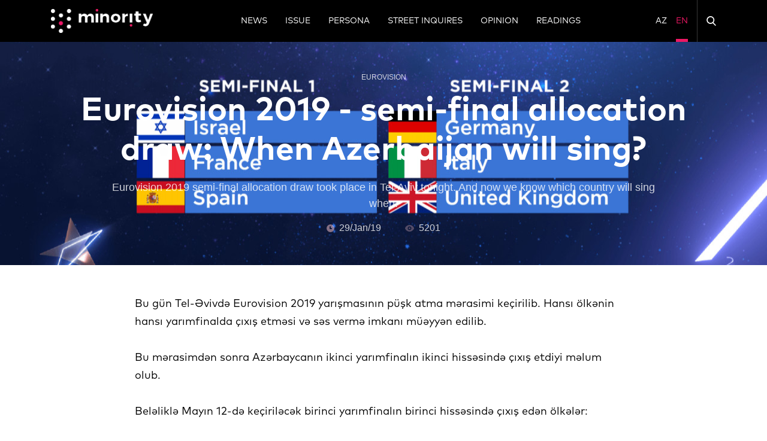

--- FILE ---
content_type: text/html; charset=UTF-8
request_url: https://minorityaze.org/en/60-eurovision-2019-semi-final-allocation-draw-when-azerbaijan-will-sing
body_size: 7652
content:
<html lang="en"  class="h-100">

<head>

<title>Minority Azerbaijan - Eurovision 2019 - semi-final allocation draw: When Azerbaijan will sing?</title>
    <meta property="og:title" content="Minority Azerbaijan - Eurovision 2019 - semi-final allocation draw: When Azerbaijan will sing?"/>
    <meta content="Minority Azerbaijan - Eurovision 2019 - semi-final allocation draw: When Azerbaijan will sing?" name='twitter:title'/>

    <meta name="description" content="Minority Azerbaijan - Eurovision 2019 semi-final allocation draw took place in Tel-Aviv tonight.
And now we know which country will sing when."/>
    <meta property="og:description" content="Minority Azerbaijan - Eurovision 2019 semi-final allocation draw took place in Tel-Aviv tonight.
And now we know which country will sing when."/>
    <meta name="twitter:description" content="Minority Azerbaijan - Eurovision 2019 semi-final allocation draw took place in Tel-Aviv tonight.
And now we know which country will sing when." />




    <meta property="og:type" content="website"/>

    <meta property="og:type" content="website"/>
    <meta property="og:image" content="https://www.minorityaze.org/images/articles/medium/a/u/b/z/1548727734-vXZly.jpg?v=11768871186" />
    <meta content="https://www.minorityaze.org/images/articles/medium/a/u/b/z/1548727734-vXZly.jpg?v=11768871186" name='twitter:image'/>
    <meta content="@SeniorMatch.com" name="twitter:site"/>
    <meta content="@SeniorMatch.com" name="witter:creator"/>
    <meta name="twitter:card" content="summary_large_image" />



<meta property="og:image:width" content="640">
<meta property="og:image:height" content="320">


<meta charset="UTF-8">
<meta http-equiv="X-UA-Compatible" content="ie=edge">

<meta property="og:url" content="https://minorityaze.org/en/60-eurovision-2019-semi-final-allocation-draw-when-azerbaijan-will-sing"/>
<meta name="csrf-token" content="5lsl8wE3eXtFMvdNyyYuKMSRZdffoZGhdY6XJq5k">
<meta name="viewport" content="width=device-width, initial-scale=1.0">
<link rel="alternate" href="https://minorityaze.org/en/60-eurovision-2019-semi-final-allocation-draw-when-azerbaijan-will-sing" hreflang="en-az"/>


    <link rel="alternate" href="/" hreflang="az-az" />


    <link rel="alternate" href="/en" hreflang="en-az" />


<link rel="stylesheet" href="https://cdnjs.cloudflare.com/ajax/libs/OwlCarousel2/2.3.4/assets/owl.carousel.min.css" />
<link rel="stylesheet" href="https://cdnjs.cloudflare.com/ajax/libs/OwlCarousel2/2.3.4/assets/owl.theme.default.min.css"/>
<link rel="stylesheet" href="https://cdnjs.cloudflare.com/ajax/libs/plyr/3.4.7/plyr.css" />

<link rel="stylesheet" href="/assets/web/css/build.min.css?v=1.20">


    <style>
        #ArticleBodySection img , iframe { max-width: 100%; }
        [data-f-id="pbf"] { display: none!important; }
    </style>


<meta name="twitter:card" content="summary" />

<meta http-equiv="Content-Type" content="text/html; charset=utf-8" />


<link rel="shortcut icon" type="image/png" href="/assets/img/content/elements/logo-m-white.png" sizes="16x16" />

</head>
<body class="h-100">

<div id="app" class="MainContent--flex">

    <!-- Header -->
<header id="Header" class="Header--height w-100 position-fixed z-index-3">

    <div class="Header__content bg-black h-70 h-70--res--header">
        <div class="container h-100">
            <div class="row h-100 position-relative">
                <!-- HeaderSearchBar -->


<div id="HeaderSearchBar" class="d-none">
    <div class="HeaderSearchBar--inn pl-15 position-absolute position-right-0 position-top-0 position-bottom-0 d-flex align-items-center z-index-2 w-100">
        <div class="w-100 d-flex">
            <form class="p-0 m-0 w-100" action="https://minorityaze.org/en/search" >
                <div class="pl-15 d-block d-sm-block d-md-block"></div>
                <input type="text" id="HeaderSearchBar__input" value="" name="q" class="h-40 w-100 border-r-5 border-0 font-mp px-20" />
                <div class="pl-15 d-block d-sm-block d-md-block"></div>
                
            </form>
        </div>
    </div>
</div>


<!-- ./HeaderSearchBar -->                <div class="col d-block d-sm-block d-md-none">
                    <div class="d-flex align-items-center h-100">
                        <a class="OpenMenu text-uppercase text-white has-click-color d-flex align-items-center h-100 font-14  underline-none text-nowrap c-point">
                            <img width="20" height="16" src="/assets/img/icons/svgs/burger.svg?v=1" alt="Menu">
                        </a>
                        <div class="h-100 w-1 bg-dark-gray opacity-05 ml-15"></div>
                    </div>
                </div>
                <div class="col m-w-280 m-w-160--res--max">
                    <div class="Header__logo Header__content--left h-100">
                        <div class="Main__logo Main__logo--header h-100">
                            <a class="Main__logo--bg has-click-color m-w-170 m-w-170--res w-100 d-flex align-items-center h-100 justify-content-center--xs"
                                href="https://minorityaze.org/en/" alt="Minority Azerbaijan">
                                    <img class="w-100 Main--logo--res--m" src="/assets/img/icons/png/MinorityLogo.png?v=1" alt="Minority Azerbaijan">
                                    <img class="Main--logo--res--s d-none m-h-50 h-50--res--logo" src="/assets/img/icons/svgs/mainLogo-xs.svg?v=1" alt="........">
                                </a>
                        </div>
                    </div>
                </div>
                <div class="col d-none d-sm-none d-md-block">

                    <div class="Header__nav Header__content--center h-100">
                        <div class="Header__nav--web h-100">
                            <!-- Header Menu List -->

<ul class="list-s-none Header__nav__list d-flex h-100 mb-0 pl-0 flex-wrap justify-content-center">

    
        
            
                <li class="Header__nav__list__item Header__nav__list__item--hover dropdown wHover">
                    <a lang="en" class=" text-white  dropdown-toggle_ font-mp text-uppercase text-white has-click-color font-14 d-flex align-items-center h-100 underline-none text-nowrap hover-ruby-border"
                       href="https://minorityaze.org/en/category/news" title="News"  data-toggle="dropdown" >
                        News
                    </a>
                    
                        <div class="dropdown-menu bg-black">

                            
                                
                                    <a class="dropdown-item  text-white  hover-ruby-bg"
                                       href="https://minorityaze.org/en/category/xeber-child-en" title="Local">
                                        Local
                                    </a>

                                
                            
                                
                                    <a class="dropdown-item  text-white  hover-ruby-bg"
                                       href="https://minorityaze.org/en/category/world" title="World">
                                        World
                                    </a>

                                
                            
                                
                                    <a class="dropdown-item  text-white  hover-ruby-bg"
                                       href="https://minorityaze.org/en/category/events" title="Events">
                                        Events
                                    </a>

                                
                            
                                
                                    <a class="dropdown-item  text-white  hover-ruby-bg"
                                       href="https://minorityaze.org/en/category/eurovision" title="Eurovision">
                                        Eurovision
                                    </a>

                                
                            
                        </div>

                   
                </li>

                
                    
                    
                        
                    
                

                                <li class="px-15 d-none d-sm-none d-md-block"></li>
                
            
        
            
                <li class="Header__nav__list__item Header__nav__list__item--hover dropdown wHover">
                    <a lang="en" class=" text-white  dropdown-toggle_ font-mp text-uppercase text-white has-click-color font-14 d-flex align-items-center h-100 underline-none text-nowrap hover-ruby-border"
                       href="https://minorityaze.org/en/category/issue" title="ISSUE" >
                        ISSUE
                    </a>
                    
                </li>

                
                    
                    
                        
                    
                

                                <li class="px-15 d-none d-sm-none d-md-block"></li>
                
            
        
            
                <li class="Header__nav__list__item Header__nav__list__item--hover dropdown wHover">
                    <a lang="en" class=" text-white  dropdown-toggle_ font-mp text-uppercase text-white has-click-color font-14 d-flex align-items-center h-100 underline-none text-nowrap hover-ruby-border"
                       href="https://minorityaze.org/en/category/persona" title="Persona" >
                        Persona
                    </a>
                    
                </li>

                
                    
                    
                        
                    
                

                                <li class="px-15 d-none d-sm-none d-md-block"></li>
                
            
        
            
                <li class="Header__nav__list__item Header__nav__list__item--hover dropdown wHover">
                    <a lang="en" class=" text-white  dropdown-toggle_ font-mp text-uppercase text-white has-click-color font-14 d-flex align-items-center h-100 underline-none text-nowrap hover-ruby-border"
                       href="https://minorityaze.org/en/category/street-inquires" title="Street Inquires" >
                        Street Inquires
                    </a>
                    
                </li>

                
                    
                    
                        
                    
                

                                <li class="px-15 d-none d-sm-none d-md-block"></li>
                
            
        
            
                <li class="Header__nav__list__item Header__nav__list__item--hover dropdown wHover">
                    <a lang="en" class=" text-white  dropdown-toggle_ font-mp text-uppercase text-white has-click-color font-14 d-flex align-items-center h-100 underline-none text-nowrap hover-ruby-border"
                       href="https://minorityaze.org/en/category/opinion" title="Opinion"  data-toggle="dropdown" >
                        Opinion
                    </a>
                    
                        <div class="dropdown-menu bg-black">

                            
                                
                                    <a class="dropdown-item  text-white  hover-ruby-bg"
                                       href="https://minorityaze.org/en/category/editorial" title="Editorial">
                                        Editorial
                                    </a>

                                
                            
                                
                                    <a class="dropdown-item  text-white  hover-ruby-bg"
                                       href="https://minorityaze.org/en/category/voice-of-community" title="Voice of community">
                                        Voice of community
                                    </a>

                                
                            
                        </div>

                   
                </li>

                
                    
                    
                        
                    
                

                                <li class="px-15 d-none d-sm-none d-md-block"></li>
                
            
        
            
                <li class="Header__nav__list__item Header__nav__list__item--hover dropdown wHover">
                    <a lang="en" class=" text-white  dropdown-toggle_ font-mp text-uppercase text-white has-click-color font-14 d-flex align-items-center h-100 underline-none text-nowrap hover-ruby-border"
                       href="https://minorityaze.org/en/category/readings" title="Readings"  data-toggle="dropdown" >
                        Readings
                    </a>
                    
                        <div class="dropdown-menu bg-black">

                            
                                
                                    <a class="dropdown-item  text-white  hover-ruby-bg"
                                       href="https://minorityaze.org/en/category/art" title="Art">
                                        Art
                                    </a>

                                
                            
                                
                                    <a class="dropdown-item  text-white  hover-ruby-bg"
                                       href="https://minorityaze.org/en/category/podkast" title="Podcast">
                                        Podcast
                                    </a>

                                
                            
                                
                                    <a class="dropdown-item  text-white  hover-ruby-bg"
                                       href="https://minorityaze.org/en/category/science" title="Science">
                                        Science
                                    </a>

                                
                            
                                
                                    <a class="dropdown-item  text-white  hover-ruby-bg"
                                       href="https://minorityaze.org/en/category/history" title="History">
                                        History
                                    </a>

                                
                            
                                
                                    <a class="dropdown-item  text-white  hover-ruby-bg"
                                       href="https://minorityaze.org/en/category/general" title="General">
                                        General
                                    </a>

                                
                            
                        </div>

                   
                </li>

                
                    
                    
                        
                    
                

                
            
        
    </ul>

<!-- Header Menu List -->                        </div>
                    </div>
                </div>
                <div class="col d-block d-sm-block d-md-none">
                    <div class="d-flex align-items-center h-100 justify-content-end">
                        <div class="h-100 w-1 bg-dark-gray opacity-05 mr-15"></div>
                        <a class="OpenSearchBar--mobile OpenSearchBar text-uppercase text-white has-click-color d-flex align-items-center h-100 font-14  underline-none text-nowrap c-point">
                            <img width="20" height="16" src="/assets/img/icons/svgs/search.svg?v=1" alt="Search in site">
                        </a>
                    </div>


                </div>
                <div class="col-md-2 col d-none d-sm-none d-md-block">
                    <div class="Header__etc Header__content--right h-100">
                        <ul class="list-s-none Header__nav__list h-100 d-flex mb-0 pl-0 w-100 h-100 justify-content-end position-relative">

                        
                            

                                <li class="Header__nav__list__item Header__nav__list__item--hover pl-15">
                                    <a class="font-mp text-uppercase  text-white  has-click-color font-14 d-flex align-items-center h-100 underline-none text-nowrap"
                                        href="https://minorityaze.org/60-eurovision-2019-semi-final-allocation-draw-when-azerbaijan-will-sing" lang="az">
                                        Az
                                    </a>
                                </li>


                            

                                <li class="Header__nav__list__item Header__nav__list__item--hover pl-15">
                                    <a class="font-mp text-uppercase  text-ruby active-ruby-border  has-click-color font-14 d-flex align-items-center h-100 underline-none text-nowrap"
                                        href="https://minorityaze.org/en/60-eurovision-2019-semi-final-allocation-draw-when-azerbaijan-will-sing" lang="en">
                                        En
                                    </a>
                                </li>


                            
                           
                            <li class="px-15 h-100">
                                <div class="h-100 w-1 bg-dark-gray opacity-05"></div>
                            </li>
                            <li class="Header__nav__list__item">

                                <a class="OpenSearchBar text-uppercase text-white has-click-color font-14 d-flex align-items-center h-100 underline-none text-nowrap c-point">
                                       
                                        <img width="16" height="16" src="/assets/img/icons/svgs/search.svg?v=1" alt="Search in site">
                                    </a>
                            </li>
                        </ul>
                    </div>
                </div>
            </div>
        </div>
    </div>

</header>
<!-- /Header -->

<!-- HeaderMenu -->


<div id="HeaderMenu__mobile" class="d-block d-md-none HeaderMenu__mobile--removecs">
    <div id="HeaderMenu" class="position-fixed position-top-0 position-bottom-0 position-left-0 z-index-1035 bg-dark-black overflow-x-a">
        <div class="HeaderMenu__content w-100 h-100">
            <div id="HeaderMenu__header" class="w-100 bg-black">

                <div class="container h-100">
                    <div class="d-flex h-100 w-100 justify-content-between">
                        <div>
                            <div class="pr-15"></div>
                            <a class="CloseMenu text-uppercase text-white has-click-color d-flex align-items-center h-100 font-14  underline-none text-nowrap c-point">
                                <img width="20" height="16" src="/assets/img/icons/svgs/burger.svg?v=1" alt="Menu">
                            </a>
                        </div>
                       <div class="d-flex">
                           
                               <a class=" text-white   has-click-color text-white font-16 font-mp d-flex h-100 align-items-center ml-15 underline-none touch-color text-capitalize"
                                  href="https://minorityaze.org/60-eurovision-2019-semi-final-allocation-draw-when-azerbaijan-will-sing" lang="az">
                                   Az
                               </a>

                           
                               <a class=" text-ruby active-ruby-border   has-click-color text-white font-16 font-mp d-flex h-100 align-items-center ml-15 underline-none touch-color text-capitalize"
                                  href="https://minorityaze.org/en/60-eurovision-2019-semi-final-allocation-draw-when-azerbaijan-will-sing" lang="en">
                                   En
                               </a>

                                                  </div>


                    </div>
                </div>
            </div>

            <div class="height--unset--max">
                <!-- HeaderMenuContent -->

<div>
   
    <div class="pt-20"></div>
    <div class="container">
        <!-- Header Menu List -->

<ul class="list-s-none Header__nav__list d-flex h-100 mb-0 pl-0 flex-wrap justify-content-center">

    
        
            
                <li class="Header__nav__list__item Header__nav__list__item--hover dropdown wHover">
                    <a lang="en" class=" text-white  dropdown-toggle_ font-mp text-uppercase text-white has-click-color font-14 d-flex align-items-center h-100 underline-none text-nowrap hover-ruby-border"
                       href="https://minorityaze.org/en/category/news" title="News"  data-toggle="dropdown" >
                        News
                    </a>
                    
                        <div class="dropdown-menu bg-black">

                            
                                
                                    <a class="dropdown-item  text-white  hover-ruby-bg"
                                       href="https://minorityaze.org/en/category/xeber-child-en" title="Local">
                                        Local
                                    </a>

                                
                            
                                
                                    <a class="dropdown-item  text-white  hover-ruby-bg"
                                       href="https://minorityaze.org/en/category/world" title="World">
                                        World
                                    </a>

                                
                            
                                
                                    <a class="dropdown-item  text-white  hover-ruby-bg"
                                       href="https://minorityaze.org/en/category/events" title="Events">
                                        Events
                                    </a>

                                
                            
                                
                                    <a class="dropdown-item  text-white  hover-ruby-bg"
                                       href="https://minorityaze.org/en/category/eurovision" title="Eurovision">
                                        Eurovision
                                    </a>

                                
                            
                        </div>

                   
                </li>

                
                    
                    
                        
                    
                

                                <li class="px-15 d-none d-sm-none d-md-block"></li>
                
            
        
            
                <li class="Header__nav__list__item Header__nav__list__item--hover dropdown wHover">
                    <a lang="en" class=" text-white  dropdown-toggle_ font-mp text-uppercase text-white has-click-color font-14 d-flex align-items-center h-100 underline-none text-nowrap hover-ruby-border"
                       href="https://minorityaze.org/en/category/issue" title="ISSUE" >
                        ISSUE
                    </a>
                    
                </li>

                
                    
                    
                        
                    
                

                                <li class="px-15 d-none d-sm-none d-md-block"></li>
                
            
        
            
                <li class="Header__nav__list__item Header__nav__list__item--hover dropdown wHover">
                    <a lang="en" class=" text-white  dropdown-toggle_ font-mp text-uppercase text-white has-click-color font-14 d-flex align-items-center h-100 underline-none text-nowrap hover-ruby-border"
                       href="https://minorityaze.org/en/category/persona" title="Persona" >
                        Persona
                    </a>
                    
                </li>

                
                    
                    
                        
                    
                

                                <li class="px-15 d-none d-sm-none d-md-block"></li>
                
            
        
            
                <li class="Header__nav__list__item Header__nav__list__item--hover dropdown wHover">
                    <a lang="en" class=" text-white  dropdown-toggle_ font-mp text-uppercase text-white has-click-color font-14 d-flex align-items-center h-100 underline-none text-nowrap hover-ruby-border"
                       href="https://minorityaze.org/en/category/street-inquires" title="Street Inquires" >
                        Street Inquires
                    </a>
                    
                </li>

                
                    
                    
                        
                    
                

                                <li class="px-15 d-none d-sm-none d-md-block"></li>
                
            
        
            
                <li class="Header__nav__list__item Header__nav__list__item--hover dropdown wHover">
                    <a lang="en" class=" text-white  dropdown-toggle_ font-mp text-uppercase text-white has-click-color font-14 d-flex align-items-center h-100 underline-none text-nowrap hover-ruby-border"
                       href="https://minorityaze.org/en/category/opinion" title="Opinion"  data-toggle="dropdown" >
                        Opinion
                    </a>
                    
                        <div class="dropdown-menu bg-black">

                            
                                
                                    <a class="dropdown-item  text-white  hover-ruby-bg"
                                       href="https://minorityaze.org/en/category/editorial" title="Editorial">
                                        Editorial
                                    </a>

                                
                            
                                
                                    <a class="dropdown-item  text-white  hover-ruby-bg"
                                       href="https://minorityaze.org/en/category/voice-of-community" title="Voice of community">
                                        Voice of community
                                    </a>

                                
                            
                        </div>

                   
                </li>

                
                    
                    
                        
                    
                

                                <li class="px-15 d-none d-sm-none d-md-block"></li>
                
            
        
            
                <li class="Header__nav__list__item Header__nav__list__item--hover dropdown wHover">
                    <a lang="en" class=" text-white  dropdown-toggle_ font-mp text-uppercase text-white has-click-color font-14 d-flex align-items-center h-100 underline-none text-nowrap hover-ruby-border"
                       href="https://minorityaze.org/en/category/readings" title="Readings"  data-toggle="dropdown" >
                        Readings
                    </a>
                    
                        <div class="dropdown-menu bg-black">

                            
                                
                                    <a class="dropdown-item  text-white  hover-ruby-bg"
                                       href="https://minorityaze.org/en/category/art" title="Art">
                                        Art
                                    </a>

                                
                            
                                
                                    <a class="dropdown-item  text-white  hover-ruby-bg"
                                       href="https://minorityaze.org/en/category/podkast" title="Podcast">
                                        Podcast
                                    </a>

                                
                            
                                
                                    <a class="dropdown-item  text-white  hover-ruby-bg"
                                       href="https://minorityaze.org/en/category/science" title="Science">
                                        Science
                                    </a>

                                
                            
                                
                                    <a class="dropdown-item  text-white  hover-ruby-bg"
                                       href="https://minorityaze.org/en/category/history" title="History">
                                        History
                                    </a>

                                
                            
                                
                                    <a class="dropdown-item  text-white  hover-ruby-bg"
                                       href="https://minorityaze.org/en/category/general" title="General">
                                        General
                                    </a>

                                
                            
                        </div>

                   
                </li>

                
                    
                    
                        
                    
                

                
            
        
    </ul>

<!-- Header Menu List -->    </div>

</div>

<!-- HeaderMenuContent -->            </div>

        </div>
    </div>
    <div class="HeaderMenu__bg CloseMenu position-fixed position-top-0 position-bottom-0 w-100"></div>
</div>


<!-- HeaderMenu -->

    <main id="" class="ChildContent--flex">
       <div class="py-30"></div>
       <div class="pt-10 d-none d-sm-none d-md-block"></div>
       




<!-- ArticleBannerSection -->


<div id="ArticleBannerSection">
    <!-- ArticleBanner -->

<div class="position-relative">
    <div id="ArticleBanner" class="ArticleBanner--h h-100">
        <div class="Banner--img h-100 w-100 d-flex align-items-center--xs" style="background-image: url('/images/articles/large/a/u/b/z/1548727734-vXZly.jpg?v=10');">
            <div class="container">

                <div class="ArticleBanner__content w-100 d-flex flex-column justify-content-between h-100 py-50 px-40 px--unset--res">

                    <div class="Block">
                                                <a href="https://minorityaze.org/en/category/eurovision" title="Eurovision" class="ArticleBanner__category font-12 text-uppercase text-white opacity-08 d-block text-center">
                            Eurovision
                        </a>
                                                <div class="pb-15"></div>
                    </div>
                    <div class="Block">
                        <h1 class="ArticleBanner__title m-0 text-center text-white font-55 font-30--res font-mp-bold">
                            Eurovision 2019 - semi-final allocation draw: When Azerbaijan will sing?
                        </h1>
                        <div class="pb-15"></div>
                    </div>
                    <div class="Block px-30 px--unset--res">
                        <p class="ArticleBanner__description m-0 text-white opacity-08 text-center font-18 px-30 px--unset--res">
                            Eurovision 2019 semi-final allocation draw took place in Tel-Aviv tonight.
And now we know which country will sing when.
                        </p>
                        <div class="pb-15"></div>
                    </div>
                    <div class="ArticleBanner__info d-flex align-items-center justify-content-center">
                        <p class="m-0 text-white d-flex align-items-center">
                            <img width="13" height="13" src="/assets/img/icons/svgs/clock--full.svg?cache=Rfx" alt="....">
                            <span class="px-1"></span>
                            <span class=" opacity-08"> 29/Jan/19</span>
                        </p>
                        <div class="px-20"></div>
                        <p class="m-0 text-white d-flex align-items-center">
                            <img width="15" height="11" src="/assets/img/icons/svgs/eye--full.svg?v=1" alt="Eurovision 2019 - semi-final allocation draw: When Azerbaijan will sing?" />
                            <span class="px-1"></span>
                            <span class=" opacity-08">5201</span>
                        </p>
                    </div>

                </div>

            </div>
        </div>
    </div>
</div>

<!-- ./ArticleBanner -->
</div>

<!-- ./ArticleBannerSection -->

<div class="py-25"></div>

<!-- ArticleBodySection -->

<div id="ArticleBodySection">

    <div class="container">
        <div class="px-140--res break-word">

            <p><span style="color: rgb(0, 0, 0);">Bu g&uuml;n Tel-Əvivdə Eurovision 2019 yarışmasının p&uuml;şk atma mərasimi ke&ccedil;irilib. Hansı &ouml;lkənin hansı yarımfinalda &ccedil;ıxış etməsi və səs vermə imkanı m&uuml;əyyən edilib.&nbsp;</span></p><p><span style="color: rgb(0, 0, 0);">Bu mərasimdən sonra Azərbaycanın ikinci yarımfinalın ikinci hissəsində &ccedil;ıxış etdiyi məlum olub.&nbsp;</span></p><p><span style="color: rgb(0, 0, 0);">Beləliklə Mayın 12-də ke&ccedil;iriləcək birinci yarımfinalın birinci hissəsində &ccedil;ıxış edən &ouml;lkələr:<strong>&nbsp;</strong></span></p><ul><li><span style="color: rgb(0, 0, 0);">Slovenia&nbsp;</span></li><li><span style="color: rgb(0, 0, 0);">Belarus</span></li><li><span style="color: rgb(0, 0, 0);">&Ccedil;ex Respublikası</span></li><li><span style="color: rgb(0, 0, 0);">&Ccedil;ernoqoriya</span></li><li><span style="color: rgb(0, 0, 0);">Kipr</span></li><li><span style="color: rgb(0, 0, 0);">Serbiya</span></li><li><span style="color: rgb(0, 0, 0);">Finlandiya</span></li><li><span style="color: rgb(0, 0, 0);">Polşa&nbsp;</span></li><li><span style="color: rgb(0, 0, 0);">Macarıstan</span></li></ul><p><span style="color: rgb(0, 0, 0);">Birinci yarımfinalın ikinci hissəsində &ccedil;ıxış edən &ouml;lkələr</span></p><ul><li><span style="color: rgb(0, 0, 0);">Estoniya</span></li><li><span style="color: rgb(0, 0, 0);">Portuqaliya</span></li><li><span style="color: rgb(0, 0, 0);">San-Marino</span></li><li><span style="color: rgb(0, 0, 0);">İslandiya</span></li><li><span style="color: rgb(0, 0, 0);">G&uuml;rc&uuml;stan</span></li><li><span style="color: rgb(0, 0, 0);">Avstraliya</span></li><li><span style="color: rgb(0, 0, 0);">Bel&ccedil;ika</span></li><li><span style="color: rgb(0, 0, 0);">Ukrayna</span></li><li><span style="color: rgb(0, 0, 0);">Yunanıstan</span></li></ul><p><span style="color: rgb(0, 0, 0);"><img data-fr-image-pasted="true" src="https://minorityaze.org/images/articles/large//y/7/7/7/1548727393-lw09l.jpg" class="fr-fic fr-dii"><br></span></p><p><span style="color: rgb(0, 0, 0);">P&uuml;şk atmanın nəticələrinə g&ouml;rə May ayının 14-də ke&ccedil;iriləcək ikinci yarımfinalın ilk hissəsində olan &ouml;lkələr&nbsp;</span></p><ul><li><span style="color: rgb(0, 0, 0);">İsve&ccedil;rə</span></li><li><span style="color: rgb(0, 0, 0);">İsve&ccedil;</span></li><li><span style="color: rgb(0, 0, 0);">İrlandiya</span></li><li><span style="color: rgb(0, 0, 0);">Avstriya</span></li><li><span style="color: rgb(0, 0, 0);">Moldova</span></li><li><span style="color: rgb(0, 0, 0);">Latviya</span></li><li><span style="color: rgb(0, 0, 0);">Rumıniya</span></li><li><span style="color: rgb(0, 0, 0);">Danimarka</span></li><li><span style="color: rgb(0, 0, 0);">Ermənistan</span></li></ul><p><span style="color: rgb(0, 0, 0);">İkinci yarımfinalın ikinci hissəsində isə bu &ouml;lkələr &ccedil;ıxış edəcək</span></p><ul><li><span style="color: rgb(0, 0, 0);">Albaniya</span></li><li><span style="color: rgb(0, 0, 0);">Azərbaycan</span></li><li><span style="color: rgb(0, 0, 0);">Ke&ccedil;miş Yuqoslaviya D&ouml;vləti Makedoniya</span></li><li><span style="color: rgb(0, 0, 0);">Norve&ccedil;</span></li><li><span style="color: rgb(0, 0, 0);">Rusiya</span></li><li><span style="color: rgb(0, 0, 0);">Niderland</span></li><li><span style="color: rgb(0, 0, 0);">Xorvatiya</span></li><li><span style="color: rgb(0, 0, 0);">Litva</span></li><li><span style="color: rgb(0, 0, 0);">Malta</span></li></ul><p><span style="color: rgb(0, 0, 0);"><img data-fr-image-pasted="true" src="https://minorityaze.org/images/articles/large//z/q/w/v/1548727435-8kFoO.jpg" class="fr-fic fr-dii"><br></span></p><p><span style="color: rgb(0, 0, 0);">Finalda olan 6 &ouml;lkə isə bu c&uuml;r səs verəcək. Birinci yarımfinalda olan iştirak&ccedil;ılara İsrail, Fransa və İspaniya; İkinci yarımfinalda olan iştirak&ccedil;ılara isə Almaniya, İtaliya və B&ouml;y&uuml;k Britaniya səs verə biləcək.</span></p><p><span style="color: rgb(0, 0, 0);"><img data-fr-image-pasted="true" src="https://minorityaze.org/images/articles/large//d/b/k/m/1548727463-TRocL.jpg" class="fr-fic fr-dii"><br></span></p><p><span style="color: rgb(0, 0, 0);">Finala hər yarınfinaldan yalnız 10 &ouml;lkə ke&ccedil;əcəkdir.</span></p><p><span style="color: rgb(0, 0, 0);">Nəzərinizə &ccedil;atdıraq ki, bu il Eurovision m&uuml;sabiqəsinə d&uuml;z 20 ildən sonra yenidən İsrail ev sahibliyi edəcək. M&uuml;sabiqə May ayının 14, 16 və 18-ində Tel-Əvivdən yayımlanacaq.</span></p>

        </div>
    </div>

</div>

<!-- ./ArticleBodySection -->
<div class="py-25"></div>


<div class="container">
    <div class="Block px-140--res">
        <div class="Divider pt-2 pb-20">
            <div class="w-100 h-1 bg-lighter-gray"></div>
        </div>
    </div>
</div>




<!-- ArticleSocialMediaSection -->


<div id="ArticleSocialMediaSection">

    <div class="container">
        <div class="px-140--res">
            <h2 class="font-25 text-capitalize font-mp text-ruby">
                Show Your Support
            </h2>
            <div class="pt-10"></div>
            <div class="row align-items-center">
                

                <div class="mx-15 mb-15">
                        <a id="ArticleLike" data-href="/api/v1/articles/60/likes" title="Like Eurovision 2019 - semi-final allocation draw: When Azerbaijan will sing?" class="c-point d-inline-block underline-none text-nowrap bg-ruby border-r-20 text-white font-14 font-mp px-20 py-2 text-center">

                                                             <img width="16" height="14" src="/assets/img/icons/svgs/heart.svg?cache=Rfx" alt="Like It">
                                <span class="pr-2"></span>
                                <span class="font-mp font-14">Like</span>
                                                          <span class="pr-2"></span>
                             <span id="ArticleLike__count" class="font-mp font-14">2</span>
                         </a>
                     </div>

                
                


                <div class="mx-15 mb-15">
                    <a href="https://www.facebook.com/sharer/sharer.php?u=https://minorityaze.org/en/60-eurovision-2019-semi-final-allocation-draw-when-azerbaijan-will-sing" target="_blank" class="d-block underline-none text-nowrap bg-fb border-r-20 text-white font-14 font-mp px-20 py-2 text-center">
                        <img width="10" height="18" src="/assets/img/icons/svgs/socialNetwork--fb--s.svg?cache=Rfx" alt="share in facebook">
                        <span class="pr-2"></span>
                        <span class="font-mp font-14">Share</span>
                    </a>


                </div>
                <div class="mx-15 mb-15">
                    <a href="https://twitter.com/intent/tweet?text=Eurovision 2019 - semi-final allocation draw: When Azerbaijan will sing?&amp;url=https://minorityaze.org/en/60-eurovision-2019-semi-final-allocation-draw-when-azerbaijan-will-sing" target="_blank" class="d-block underline-none text-nowrap bg-tw border-r-20 text-white font-14 font-mp px-20 py-2 text-center">
                        <img width="17" height="14" src="/assets/img/icons/svgs/socialNetwork--tw--s.svg?cache=Rfx" alt="share in twitter">
                        <span class="pr-2"></span>
                        <span class="font-mp font-14">Share</span>
                    </a>
                </div>
                <div class="mx-15 mb-15">
                    <a href="https://telegram.me/share/url?url=https://minorityaze.org/en/60-eurovision-2019-semi-final-allocation-draw-when-azerbaijan-will-sing&text=Eurovision 2019 - semi-final allocation draw: When Azerbaijan will sing?" target="_blank" class="d-block underline-none text-nowrap bg-tg border-r-20 text-white font-14 font-mp px-20 py-2 text-center">
                        <img width="17" height="14" src="/assets/img/icons/svgs/socialNetwork--tg--s.svg?cache=Rfx" alt="share in telegram">
                        <span class="pr-2"></span>
                        <span class="font-mp font-14">Share</span>
                    </a>
                </div>
                <div class="mx-15 mb-15">
                    <a
                                                    href="https://wa.me/?text=Eurovision 2019 - semi-final allocation draw: When Azerbaijan will sing? , https://minorityaze.org/en/60-eurovision-2019-semi-final-allocation-draw-when-azerbaijan-will-sing"
                                                target="_blank" class="d-block underline-none text-nowrap bg-wp border-r-20 text-white font-14 font-mp px-20 py-2 text-center">
                        <img width="18" height="18" src="/assets/img/icons/svgs/socialNetwork--wp--s.svg?cache=Rfx" alt="share in telegram">
                        <span class="pr-2"></span>
                        <span class="font-mp font-14">Share</span>
                    </a>
                </div>

            </div>
        </div>

    </div>
</div>






<!-- ./ArticleSocialMediaSection -->



    <div class="py-15"></div>
    <!-- ArticlesSection -->

    <div id="ArticlesSection">
        <div class="container">
        <div class="ArticleSection">

            
                <div class="row">
                    <div class="col-12">
                    <h2 lang="en" class="SectionTitle text-ruby text-uppercase font-mp-bold font-40 font-30--res m-0">
                            Recommended for you
                        </h2>
                    </div>
                </div>
                <div class="Divider py-15">
                    <div class="w-100 h-1 bg-lighter-gray"></div>
                </div>

            
            <div class="row Has--border--bg  ArticleContent--1">

    
     
        

            
                <div class="col-12 max-w-235 col-sm-4 col-md-3 Has--border-d mb-30 Article__item">

                    <a href="https://minorityaze.org/en/89-ben-platt-has-publicly-spoken-about-his-sexuality-for-the-first-time"  title="Ben Platt has publicly spoken about his sexuality for the first time." class="d-block underline-none has-click-color">

                        <!-- Article xs -->

<article class="Article Article--hover-img w-100">
    <div class="Article__top position-relative border-r-20 overflow-h min-h-140">
        <div class="Article_img  min-h-140">
            <img class="w-100  h-140 image-fit" src="/images/articles/medium/f/w/a/k/1550213436-m9BCw.jpg?v=10"
                alt="Ben Platt has publicly spoken about his sexuality for the first time.">
        </div>



        
                        
        
         


    </div>
    <div class="Article__btm">
        <div class="pt-15"></div>


        
        <p class="font-mp font-12 text-ruby text-uppercase mb-0">
            Art
        </p>
        <div class="pt-10"></div>

        
        <h3 class="Article__title font-16 font-mp-bold h-40 overflow-h text-dark-black">
            Ben Platt has publicly spoken about his sexuality for the first time.
        </h3>

        <div class="d-flex w-100 justify-content-between">
            <p class="font-12 text-gray font-mp m-0">
                15/Feb/19
            </p>
            <p class="font-12 text-gray font-mp m-0">
                <img width="15" height="11" src="/assets/img/icons/svgs/eye.svg?v=1" alt="Ben Platt has publicly spoken about his sexuality for the first time." />
                <span class="pl-1"></span>
                <span>9133</span>
            </p>

        </div>

    </div>
</article>

<!-- ./Article xs -->
                    </a>

                </div>

            
        

            
                <div class="col-12 max-w-235 col-sm-4 col-md-3 Has--border-d mb-30 Article__item">

                    <a href="https://minorityaze.org/en/173-women-with-penises-and-men-with-vaginas"  title="Women with penises and men with vaginas" class="d-block underline-none has-click-color">

                        <!-- Article xs -->

<article class="Article Article--hover-img w-100">
    <div class="Article__top position-relative border-r-20 overflow-h min-h-140">
        <div class="Article_img  min-h-140">
            <img class="w-100  h-140 image-fit" src="/images/articles/medium/c/f/r/k/1557359248-1hadX.jpg?v=10"
                alt="Women with penises and men with vaginas">
        </div>



        
                        
        
         


    </div>
    <div class="Article__btm">
        <div class="pt-15"></div>


        
        <p class="font-mp font-12 text-ruby text-uppercase mb-0">
            General
        </p>
        <div class="pt-10"></div>

        
        <h3 class="Article__title font-16 font-mp-bold h-40 overflow-h text-dark-black">
            Women with penises and men with vaginas
        </h3>

        <div class="d-flex w-100 justify-content-between">
            <p class="font-12 text-gray font-mp m-0">
                22/Mar/19
            </p>
            <p class="font-12 text-gray font-mp m-0">
                <img width="15" height="11" src="/assets/img/icons/svgs/eye.svg?v=1" alt="Women with penises and men with vaginas" />
                <span class="pl-1"></span>
                <span>10615</span>
            </p>

        </div>

    </div>
</article>

<!-- ./Article xs -->
                    </a>

                </div>

            
        

            
                <div class="col-12 max-w-235 col-sm-4 col-md-3 Has--border-d mb-30 Article__item">

                    <a href="https://minorityaze.org/en/184-dezery-has-released-a-video-about-same-sex-love"  title="Dezery has released a video about same-sex love" class="d-block underline-none has-click-color">

                        <!-- Article xs -->

<article class="Article Article--hover-img w-100">
    <div class="Article__top position-relative border-r-20 overflow-h min-h-140">
        <div class="Article_img  min-h-140">
            <img class="w-100  h-140 image-fit" src="/images/articles/medium/4/e/t/g/1553852043-jCxQE.jpg?v=10"
                alt="Dezery has released a video about same-sex love">
        </div>



        
                        
        
         


    </div>
    <div class="Article__btm">
        <div class="pt-15"></div>


        
        <p class="font-mp font-12 text-ruby text-uppercase mb-0">
            World
        </p>
        <div class="pt-10"></div>

        
        <h3 class="Article__title font-16 font-mp-bold h-40 overflow-h text-dark-black">
            Dezery has released a video about same-sex love
        </h3>

        <div class="d-flex w-100 justify-content-between">
            <p class="font-12 text-gray font-mp m-0">
                29/Mar/19
            </p>
            <p class="font-12 text-gray font-mp m-0">
                <img width="15" height="11" src="/assets/img/icons/svgs/eye.svg?v=1" alt="Dezery has released a video about same-sex love" />
                <span class="pl-1"></span>
                <span>8495</span>
            </p>

        </div>

    </div>
</article>

<!-- ./Article xs -->
                    </a>

                </div>

            
        

            
                <div class="col-12 max-w-235 col-sm-4 col-md-3 Has--border-d mb-30 Article__item">

                    <a href="https://minorityaze.org/en/1418-i-am-against-war-because"  title="&quot;I am against war because…&quot;" class="d-block underline-none has-click-color">

                        <!-- Article xs -->

<article class="Article Article--hover-img w-100">
    <div class="Article__top position-relative border-r-20 overflow-h min-h-140">
        <div class="Article_img  min-h-140">
            <img class="w-100  h-140 image-fit" src="/images/articles/medium/f/l/n/z/1717165745-n0mfO.jpg?v=10"
                alt="&quot;I am against war because…&quot;">
        </div>



        
                        
        
         


    </div>
    <div class="Article__btm">
        <div class="pt-15"></div>


        
        <p class="font-mp font-12 text-ruby text-uppercase mb-0">
            Persona
        </p>
        <div class="pt-10"></div>

        
        <h3 class="Article__title font-16 font-mp-bold h-40 overflow-h text-dark-black">
            &quot;I am against war because…&quot;
        </h3>

        <div class="d-flex w-100 justify-content-between">
            <p class="font-12 text-gray font-mp m-0">
                31/May/24
            </p>
            <p class="font-12 text-gray font-mp m-0">
                <img width="15" height="11" src="/assets/img/icons/svgs/eye.svg?v=1" alt="&quot;I am against war because…&quot;" />
                <span class="pl-1"></span>
                <span>5444</span>
            </p>

        </div>

    </div>
</article>

<!-- ./Article xs -->
                    </a>

                </div>

            
        

    
    
   
    
</div>

<!-- plain -->





        </div>

    </div>
    </div>

    <!-- ./ArticlesSection -->




<div class="pt-25"></div>



    </main>

    <!-- Footer -->
<footer id="Footer">

        <div class="Footer__content bg-black">
    
            <div class="container py-25">
                <div class="row">
                    <div class="col-md-2 m-w-280 m-w-280--res col-12 col-sm-12 w-100--770">
                        <div class="Footer__logo Footer__content--left">
                            <div class="Main__logo Main__logo--Footer">
                                <a class="Main__logo--bg Main__logo--bg--res--footer has-click-color m-w-170 w-100 d-flex align-items-center" href="/" alt="..............">
                                    <img class="w-100 Main--logo Main--logo--f--res" src="/assets/img/icons/png/MinorityLogo.png?v=1" alt="........">
                                </a>
                            </div>
                        </div>
                    </div>
    
                    <div class="col col-md-8 col-12 col-sm-12 d-flex align-items-center Footer__nav__list--res">
                        <div class="Footer__nav Footer__content--center w-100">
                            <div class="Footer__nav--web w-100">
    
    
                                <!-- Footer Menu List -->
    

                                <ul class="list-s-none Footer__nav__list d-flex mb-0 pl-0 flex-wrap justify-content-center">
                                   

                                    
                                   

                                        
                                            
                                                
                                                    <li class="Footer__nav__list__item Footer__nav__list__item--hover w-100--res d-flex justify-content-center">
                                                        <a class=" font-mp text-uppercase text-dark-gray has-click-color font-12 d-flex align-items-center underline-none text-nowrap hover-ruby-border"
                                                        href="https://minorityaze.org/en/category/news" lang="en" title="News">
                                                        News
                                                        </a>
                                                    </li>

                                                                                        
                                                                                                    <li class="px-10"></li>
                                                                                                                                    
                                            
                                                
                                                    <li class="Footer__nav__list__item Footer__nav__list__item--hover w-100--res d-flex justify-content-center">
                                                        <a class=" font-mp text-uppercase text-dark-gray has-click-color font-12 d-flex align-items-center underline-none text-nowrap hover-ruby-border"
                                                        href="https://minorityaze.org/en/category/issue" lang="en" title="ISSUE">
                                                        ISSUE
                                                        </a>
                                                    </li>

                                                                                        
                                                                                                    <li class="px-10"></li>
                                                                                                                                    
                                            
                                                
                                                    <li class="Footer__nav__list__item Footer__nav__list__item--hover w-100--res d-flex justify-content-center">
                                                        <a class=" font-mp text-uppercase text-dark-gray has-click-color font-12 d-flex align-items-center underline-none text-nowrap hover-ruby-border"
                                                        href="https://minorityaze.org/en/category/persona" lang="en" title="Persona">
                                                        Persona
                                                        </a>
                                                    </li>

                                                                                        
                                                                                                    <li class="px-10"></li>
                                                                                                                                    
                                            
                                                
                                                    <li class="Footer__nav__list__item Footer__nav__list__item--hover w-100--res d-flex justify-content-center">
                                                        <a class=" font-mp text-uppercase text-dark-gray has-click-color font-12 d-flex align-items-center underline-none text-nowrap hover-ruby-border"
                                                        href="https://minorityaze.org/en/category/street-inquires" lang="en" title="Street Inquires">
                                                        Street Inquires
                                                        </a>
                                                    </li>

                                                                                        
                                                                                                    <li class="px-10"></li>
                                                                                                                                    
                                            
                                                
                                                    <li class="Footer__nav__list__item Footer__nav__list__item--hover w-100--res d-flex justify-content-center">
                                                        <a class=" font-mp text-uppercase text-dark-gray has-click-color font-12 d-flex align-items-center underline-none text-nowrap hover-ruby-border"
                                                        href="https://minorityaze.org/en/category/opinion" lang="en" title="Opinion">
                                                        Opinion
                                                        </a>
                                                    </li>

                                                                                        
                                                                                                    <li class="px-10"></li>
                                                                                                                                    
                                            
                                                
                                                    <li class="Footer__nav__list__item Footer__nav__list__item--hover w-100--res d-flex justify-content-center">
                                                        <a class=" font-mp text-uppercase text-dark-gray has-click-color font-12 d-flex align-items-center underline-none text-nowrap hover-ruby-border"
                                                        href="https://minorityaze.org/en/category/readings" lang="en" title="Readings">
                                                        Readings
                                                        </a>
                                                    </li>

                                                                                        
                                                                                                                                    
                                   

                                   
                            
                                                                </ul>
    
                                <!-- Footer Menu List -->
                            </div>
                        </div>
                    </div>
    
                    <div class="col-md-2 col-12 col-sm-12">
                        <ul class="m-0 p-0 list-s-none d-flex justify-content-end align-items-center justify-content-center--xs">
                            <li>
                                <a target="_blank" href="https://www.facebook.com/MinorityAze/" title="Follow Us On Facebook" class="d-block underline-none has-click-color">
                                    <img width="40" height="40" src="/assets/img/icons/svgs/socialNetwork--fb.svg?v=1" alt="Follow Us On Facebook">
                                </a>
                            </li>
                            <div class="pl-15"></div>
                            <li>
                                <a target="_blank" href="https://www.instagram.com/minorityaze/" title="Follow Us On Instagram" class="d-block underline-none has-click-color">
                                    <img width="40" height="40" src="/assets/img/icons/svgs/socialNetwork--ig.svg?v=1" alt="Follow Us On Instagram">
                                </a>
                            </li>
                            <div class="pl-15"></div>
                            <li>
                                <a target="_blank" href="https://twitter.com/minorityaze" title="Follow Us On Twitter" class="d-block underline-none has-click-color">
                                    <img width="40" height="40" src="/assets/img/icons/svgs/socialNetwork--tw.svg?v=1" alt="Follow Us On Twitter">
                                </a>
                            </li>

                            <div class="pl-15"></div>
                            <li>
                                <a target="_blank" href="https://www.youtube.com/channel/UCwgd6OBwl98k1e3CZ4IiB9g" title="Follow Us On Youtube" class="d-block underline-none has-click-color">
                                    <img width="40" height="40" src="/assets/img/icons/svgs/socialNetwork--yt.svg?v=1" alt="Follow Us On Youtube">
                                </a>
                            </li>
                        </ul>
                    </div>
    
                </div>
            </div>
            <div class="container d-none d-sm-none d-md-block">
                <div class="Divider">
                    <div class="w-100 h-1 bg-dark-gray opacity-05"></div>
                </div>
            </div>
    
            <div class="d-block d-sm-block d-md-none">
                <div class="Divider">
                    <div class="w-100 h-1 bg-dark-gray opacity-05"></div>
                </div>
            </div>
    
            <div class="container py-25">
                <div class="row">
                    <div class="col-md-6 col-12">
                        <p class="font-mp text-dark-gray m-0 font-14 text-center--res--max">
                            © 2026 Minority Magazine. All Rights Reserved.
                        </p>
                        <div class="pb-15 d-block d-sm-block d-md-none"></div>
                    </div>
                    <div class="col-md-6 col-12 Footer__nav__list--res">
    
                        <ul class="list-s-none Footer__nav__list flex-wrap justify-content-center--xs m-0 p-0 d-flex justify-content-end">
                            <li class="Footer__nav__list__item Footer__nav__list__item--hover w-100--res d-flex justify-content-center">
                                <a class="font-mp text-capitalize  text-dark-gray has-click-color font-14 underline-none text-nowrap" href="https://minorityaze.org/en/about-us" lang="en" title="About us">
                                    About us
                                </a>
                            </li>
                            <li class="pl-15 d-none d-md-block"></li>
    
                            <li class="Footer__nav__list__item Footer__nav__list__item--hover w-100--res d-flex justify-content-center">
                                <a class="font-mp text-capitalize  text-dark-gray has-click-color font-14 underline-none text-nowrap" href="https://minorityaze.org/en/contact-us" lang="en" title="Contact us">
                                    Contact us
                                </a>
                            </li>
                            <li class="pl-15 d-none d-md-block"></li>
    
                            <li class="Footer__nav__list__item Footer__nav__list__item--hover w-100--res d-flex justify-content-center">
                                <a class="font-mp text-capitalize  text-dark-gray has-click-color font-14 underline-none text-nowrap" href="" lang="en" title="Partnership">
                                    Partnership
                                </a>
                            </li>
                            <li class="pl-15 d-none d-md-block"></li>
    
                            <li class="Footer__nav__list__item Footer__nav__list__item--hover w-100--res d-flex justify-content-center">
                                <a class="font-mp text-capitalize  text-dark-gray has-click-color font-14 underline-none text-nowrap" href="" lang="en" title="Support us">
                                    Support us
                                </a>
                            </li>
                            
                            
                                
                                    
                                
                            
    
    
    
    
                        </ul>
    
    
    
                    </div>
                </div>
            </div>
    
        </div>
        <div class="Block">
            <!-- All Colors -->

<div class="d-flex">
        <div class="col  px-0 h-10 bg-s-red"></div>
        <div class="col  px-0 h-10 bg-s-orange"></div>
        <div class="col  px-0 h-10 bg-s-yellow"></div>
        <div class="col  px-0 h-10 bg-s-green"></div>
        <div class="col  px-0 h-10 bg-s-blue"></div>
        <div class="col  px-0 h-10 bg-s-purple"></div>
        <div class="col  px-0 h-10 bg-s-violet"></div>
    </div>
    
    <!-- ./All Colors -->        </div>
    </footer>
    <!-- /Footer -->

</div>

<script>
    var lang = document.documentElement.lang;
    var soundCloudKey = "t0h1jzYMsaZXy6ggnZO71gHK3Ms6CFwE";

</script>


<script async>
    function loadScript(src) {
        var s;
        s = document.createElement('script');
        s.src = src;
        document.head.appendChild(s);
    }
</script>

<script src="https://code.jquery.com/jquery-3.2.1.min.js" crossorigin="anonymous"></script>
<script src="https://cdnjs.cloudflare.com/ajax/libs/popper.js/1.12.9/umd/popper.min.js" crossorigin="anonymous"></script>
<script src="https://maxcdn.bootstrapcdn.com/bootstrap/4.0.0/js/bootstrap.min.js" crossorigin="anonymous"></script>
<script src="https://cdnjs.cloudflare.com/ajax/libs/OwlCarousel2/2.3.4/owl.carousel.js"></script>
<script src="https://cdnjs.cloudflare.com/ajax/libs/plyr/3.4.7/plyr.min.js"></script>
<script src="/assets/web/js/build.js?v=1"></script>
<!-- Global site tag (gtag.js) - Google Analytics -->
<script async src="https://www.googletagmanager.com/gtag/js?id=UA-165621540-1"></script>
<script>
    window.dataLayer = window.dataLayer || [];
    function gtag(){dataLayer.push(arguments);}
    gtag('js', new Date());

    gtag('config', 'UA-165621540-1');
</script>

<script defer src="https://static.cloudflareinsights.com/beacon.min.js/vcd15cbe7772f49c399c6a5babf22c1241717689176015" integrity="sha512-ZpsOmlRQV6y907TI0dKBHq9Md29nnaEIPlkf84rnaERnq6zvWvPUqr2ft8M1aS28oN72PdrCzSjY4U6VaAw1EQ==" data-cf-beacon='{"version":"2024.11.0","token":"2bd874d5c0e94dd78eaefb28582fa180","r":1,"server_timing":{"name":{"cfCacheStatus":true,"cfEdge":true,"cfExtPri":true,"cfL4":true,"cfOrigin":true,"cfSpeedBrain":true},"location_startswith":null}}' crossorigin="anonymous"></script>
</body>
</html>


--- FILE ---
content_type: image/svg+xml
request_url: https://minorityaze.org/assets/img/icons/svgs/socialNetwork--tw--s.svg?cache=Rfx
body_size: 94
content:
<svg xmlns="http://www.w3.org/2000/svg" viewBox="0 0 17 14">
  <defs>
    <style>
      .cls-1 {
        fill: #fff;
      }
    </style>
  </defs>
  <path id="Shape_Copy_3" data-name="Shape Copy 3" class="cls-1" d="M16.98,1.668a.083.083,0,0,0-.1-.023,6.745,6.745,0,0,1-1.594.489A3.573,3.573,0,0,0,16.531.367.086.086,0,0,0,16.5.274a.084.084,0,0,0-.1-.007,6.772,6.772,0,0,1-2.121.828A3.532,3.532,0,0,0,8.2,3.576a3.64,3.64,0,0,0,.068.7A9.721,9.721,0,0,1,1.322.67.082.082,0,0,0,1.25.639a.084.084,0,0,0-.066.042,3.609,3.609,0,0,0,.853,4.6A3.355,3.355,0,0,1,.8,4.874a.083.083,0,0,0-.083,0,.086.086,0,0,0-.042.072v.046A3.584,3.584,0,0,0,3.163,8.409a3.361,3.361,0,0,1-1.176-.017.085.085,0,0,0-.079.027A.086.086,0,0,0,1.89,8.5a3.545,3.545,0,0,0,3.071,2.472A6.75,6.75,0,0,1,.908,12.31a6.921,6.921,0,0,1-.814-.048.085.085,0,0,0-.056.156A9.793,9.793,0,0,0,5.378,14,9.871,9.871,0,0,0,15.287,3.981q0-.206-.008-.41a7.1,7.1,0,0,0,1.707-1.8A.086.086,0,0,0,16.98,1.668Z"/>
</svg>


--- FILE ---
content_type: image/svg+xml
request_url: https://minorityaze.org/assets/img/icons/svgs/eye--full.svg?v=1
body_size: -131
content:
<svg xmlns="http://www.w3.org/2000/svg" viewBox="0 0 15.001 11">
  <defs>
    <style>
      .cls-1 {
        fill: rgba(255,199,208,0.3);
      }
    </style>
  </defs>
  <g id="Group_36" data-name="Group 36" transform="translate(-765 -454)">
    <g id="Icons_Dark_Eye_15x15" data-name="Icons/Dark/Eye 15x15" transform="translate(765 452)">
      <path id="Shape" class="cls-1" d="M7.5,11A8.078,8.078,0,0,1,3.016,9.684,8.1,8.1,0,0,1,.031,6a4.073,4.073,0,0,1,0-1A8.1,8.1,0,0,1,3.016,1.316,8.077,8.077,0,0,1,7.5,0a8.079,8.079,0,0,1,4.485,1.316A8.1,8.1,0,0,1,14.97,5a4.073,4.073,0,0,1,0,1,8.1,8.1,0,0,1-2.985,3.684A8.08,8.08,0,0,1,7.5,11Zm0-8.5a3,3,0,1,0,3,3A3,3,0,0,0,7.5,2.5Z" transform="translate(0 2)"/>
      <circle id="Oval" class="cls-1" cx="1.5" cy="1.5" r="1.5" transform="translate(6 6)"/>
    </g>
  </g>
</svg>


--- FILE ---
content_type: image/svg+xml
request_url: https://minorityaze.org/assets/img/icons/svgs/mainLogo-xs.svg?v=1
body_size: 13619
content:
<svg xmlns="http://www.w3.org/2000/svg" xmlns:xlink="http://www.w3.org/1999/xlink" viewBox="0 0 30 34.688"><image width="30" height="34.688" xlink:href="[data-uri]"/></svg>